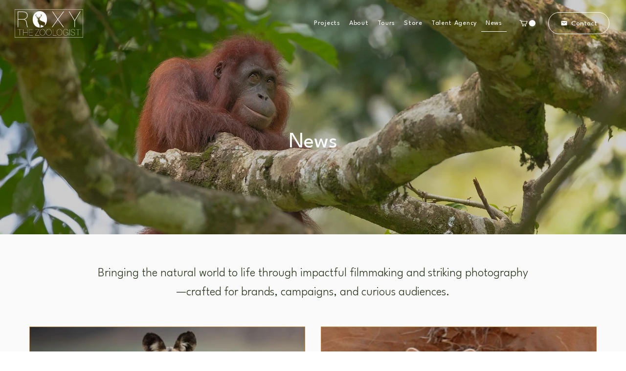

--- FILE ---
content_type: text/css; charset=utf-8
request_url: https://www.roxythezoologist.com/_serverless/pro-gallery-css-v4-server/layoutCss?ver=2&id=pro-blog&items=0_2048_1152%7C0_358_200%7C0_1280_720%7C0_1280_720&container=669.453125_1160_1059.25_720&options=gallerySizeType:px%7CgallerySizePx:467%7CimageMargin:32%7CisRTL:false%7CgalleryLayout:2%7CtitlePlacement:SHOW_BELOW%7CcubeRatio:1.7777777777777777%7CisVertical:true%7CtextBoxHeight:247
body_size: -174
content:
#pro-gallery-pro-blog [data-hook="item-container"][data-idx="0"].gallery-item-container{opacity: 1 !important;display: block !important;transition: opacity .2s ease !important;top: 0px !important;left: 0px !important;right: auto !important;height: 564px !important;width: 564px !important;} #pro-gallery-pro-blog [data-hook="item-container"][data-idx="0"] .gallery-item-common-info-outer{height: 247px !important;} #pro-gallery-pro-blog [data-hook="item-container"][data-idx="0"] .gallery-item-common-info{height: 247px !important;width: 100% !important;} #pro-gallery-pro-blog [data-hook="item-container"][data-idx="0"] .gallery-item-wrapper{width: 564px !important;height: 317px !important;margin: 0 !important;} #pro-gallery-pro-blog [data-hook="item-container"][data-idx="0"] .gallery-item-content{width: 564px !important;height: 317px !important;margin: 0px 0px !important;opacity: 1 !important;} #pro-gallery-pro-blog [data-hook="item-container"][data-idx="0"] .gallery-item-hover{width: 564px !important;height: 317px !important;opacity: 1 !important;} #pro-gallery-pro-blog [data-hook="item-container"][data-idx="0"] .item-hover-flex-container{width: 564px !important;height: 317px !important;margin: 0px 0px !important;opacity: 1 !important;} #pro-gallery-pro-blog [data-hook="item-container"][data-idx="0"] .gallery-item-wrapper img{width: 100% !important;height: 100% !important;opacity: 1 !important;} #pro-gallery-pro-blog [data-hook="item-container"][data-idx="1"].gallery-item-container{opacity: 1 !important;display: block !important;transition: opacity .2s ease !important;top: 0px !important;left: 596px !important;right: auto !important;height: 564px !important;width: 564px !important;} #pro-gallery-pro-blog [data-hook="item-container"][data-idx="1"] .gallery-item-common-info-outer{height: 247px !important;} #pro-gallery-pro-blog [data-hook="item-container"][data-idx="1"] .gallery-item-common-info{height: 247px !important;width: 100% !important;} #pro-gallery-pro-blog [data-hook="item-container"][data-idx="1"] .gallery-item-wrapper{width: 564px !important;height: 317px !important;margin: 0 !important;} #pro-gallery-pro-blog [data-hook="item-container"][data-idx="1"] .gallery-item-content{width: 564px !important;height: 317px !important;margin: 0px 0px !important;opacity: 1 !important;} #pro-gallery-pro-blog [data-hook="item-container"][data-idx="1"] .gallery-item-hover{width: 564px !important;height: 317px !important;opacity: 1 !important;} #pro-gallery-pro-blog [data-hook="item-container"][data-idx="1"] .item-hover-flex-container{width: 564px !important;height: 317px !important;margin: 0px 0px !important;opacity: 1 !important;} #pro-gallery-pro-blog [data-hook="item-container"][data-idx="1"] .gallery-item-wrapper img{width: 100% !important;height: 100% !important;opacity: 1 !important;} #pro-gallery-pro-blog [data-hook="item-container"][data-idx="2"].gallery-item-container{opacity: 1 !important;display: block !important;transition: opacity .2s ease !important;top: 596px !important;left: 0px !important;right: auto !important;height: 564px !important;width: 564px !important;} #pro-gallery-pro-blog [data-hook="item-container"][data-idx="2"] .gallery-item-common-info-outer{height: 247px !important;} #pro-gallery-pro-blog [data-hook="item-container"][data-idx="2"] .gallery-item-common-info{height: 247px !important;width: 100% !important;} #pro-gallery-pro-blog [data-hook="item-container"][data-idx="2"] .gallery-item-wrapper{width: 564px !important;height: 317px !important;margin: 0 !important;} #pro-gallery-pro-blog [data-hook="item-container"][data-idx="2"] .gallery-item-content{width: 564px !important;height: 317px !important;margin: 0px 0px !important;opacity: 1 !important;} #pro-gallery-pro-blog [data-hook="item-container"][data-idx="2"] .gallery-item-hover{width: 564px !important;height: 317px !important;opacity: 1 !important;} #pro-gallery-pro-blog [data-hook="item-container"][data-idx="2"] .item-hover-flex-container{width: 564px !important;height: 317px !important;margin: 0px 0px !important;opacity: 1 !important;} #pro-gallery-pro-blog [data-hook="item-container"][data-idx="2"] .gallery-item-wrapper img{width: 100% !important;height: 100% !important;opacity: 1 !important;} #pro-gallery-pro-blog [data-hook="item-container"][data-idx="3"]{display: none !important;} #pro-gallery-pro-blog .pro-gallery-prerender{height:1160.5px !important;}#pro-gallery-pro-blog {height:1160.5px !important; width:1160px !important;}#pro-gallery-pro-blog .pro-gallery-margin-container {height:1160.5px !important;}#pro-gallery-pro-blog .pro-gallery {height:1160.5px !important; width:1160px !important;}#pro-gallery-pro-blog .pro-gallery-parent-container {height:1160.5px !important; width:1192px !important;}